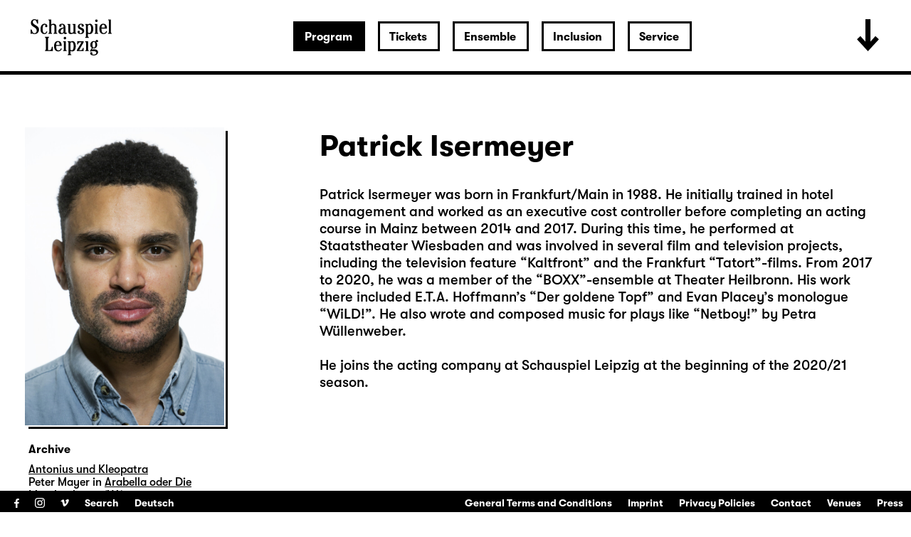

--- FILE ---
content_type: text/html; charset=utf-8
request_url: https://www.schauspiel-leipzig.de/en/program/whats-on/2022-11/arabella-oder-die-maerchenbraut/2556/patrick-isermeyer/
body_size: 23006
content:


<!DOCTYPE html>
<!--[if lt IE 7]>				<html lang="de" class="no-js ie lt-ie9 lt-ie8 lt-ie7 ie6"> <![endif]-->
<!--[if IE 7]>					<html lang="de" class="no-js ie lt-ie9 lt-ie8 ie7"> <![endif]-->
<!--[if IE 8]>					<html lang="de" class="no-js ie lt-ie9 ie8"> <![endif]-->
<!--[if IE 9]>					<html lang="de" class="no-js ie ie9"> <![endif]-->
<!--[if (gt IE 9)|!(IE)]><!-->
<html lang="de" class="no-js">
<!--<![endif]-->

<head><meta charset="utf-8" /><title>
	Patrick Isermeyer | Schauspiel Leipzig
</title><meta name="description" content="Patrick Isermeyer" /><meta name="keywords" content="Schauspiel, Theater, What&#39;s on, Program, Monthly plan, Schauspiel Leipzig, City theatre, Theatre in Leipzig, Children’s theatre in Leipzig, Youth theatre in Leipzig, Leipzig’s Culture, Culture in Leipzig, What to do in Leipzig, Evening Event Leipzig, Late night event, Concerts Leipzig, Patrick Isermeyer" /><meta http-equiv="X-UA-Compatible" content="IE=edge">
<meta name="viewport" content="width=device-width, initial-scale=1.0, minimum-scale=1.0, maximum-scale=1.0, user-scalable=0">

<link rel="apple-touch-icon" sizes="180x180" href="/apple-touch-icon.png">
<link rel="icon" type="image/png" sizes="32x32" href="/favicon-32x32.png">
<link rel="icon" type="image/png" sizes="16x16" href="/favicon-16x16.png">
<link rel="manifest" href="/site.webmanifest">
<link rel="mask-icon" href="/safari-pinned-tab.svg" color="#000000">
<meta name="msapplication-TileColor" content="#fffefe">
<meta name="theme-color" content="#ffffff">

<!-- meta tags for seo -->
<meta name="author" content="Schauspiel Leipzig" />
<meta name="generator" content="spiritec WebCMS für Opernhäuser und Theater" />
<meta name="robots" content="index, follow" />
<meta property="og:image" content="https://www.schauspiel-leipzig.de/content-images/socialmediashare/f18e205af2a688725e0409c9ce955b13/9326/isermeyer_patrick.jpg" />
<link rel="canonical" href="https://www.schauspiel-leipzig.de/en/ensemble/patrick-isermeyer/" />
<link href="/resources/css-bundles/all?v=ZuABwAJ2kXlRVmMe6rLjEMnLdm7i4a6wqiKKdHlJy6M1" rel="stylesheet"/>


<script src="/js-bundles/head?v=Dn2bSfOk87wKVbtYuhUj64xvvkJeLNr1CDzouEpD-w41"></script>

<script type="text/javascript">
    var SYSTEMURLBASE = '/en/';
    var CALLBACKURLBASE = '/en/callbacks/';
    var RESOURCES = {
        "IMAGE_ENLARGE": "Maximize",
        "IMAGE_REDUCE": "Minimize",
        "PRESSCART_ERROR_EMAIL": "Please enter your e-mail address.",
        "PRESSCART_ERROR_EDITORIALDEPARTMENT": "Please indicate your editorial department.",
        "PRESSCART_FEEDBACK_DOCUMENTSSENT": "Your press kit has been sent to the address you indicated via e-mail.",
        "PRESSCART_REMOVEFROMCART": "Remove"
    };
    var PARAMETERNAMES = {
        "SEARCHTERM": "searchterm",
        "SEARCHPAGE": "page"
    };
</script>
</head>
<body id="ctl00_BodyElement" class="ua-chrome dev-desktoppc language-en">
    <script>document.documentElement.className = document.documentElement.className.replace(/\bno-js\b/, 'js');</script>
	<a id="top"></a>
        
    <div id="js-popup-hook" style="display: none;"></div>
    <div class="fullsize-wrapper js-marker-fullsize-image-popup" style="display: none;">
    <div class="fullsize-close-wrapper"><div class="inner"><div class="row"><div class="col l-17 l-centered"><div class="fullsize-close-position"><a href="#" class="fullsize-close"></a></div></div></div></div></div><!-- // fullsize-close-wrapper -->
    <div class="fullsize"><div class="fullsize-strip"><div class="fullsize-item"><div class="fullsize-media show-loader"><div class="preloading-loader-animation"></div><img src="/en/resources/img/blank.png" class="fullsize-media-image" alt=""></div><!-- // fullsize-media-inner --><div class="fullsize-caption"><div class="inner"><div class="row"><div class="col l-17 l-centered"><div class="fullsize-caption-content"><div class="fullsize-caption-pagenumber -color-scheme-1"></div><div class="fullsize-caption-text"><div class="richtext -color-scheme-1"><span class="js-variable-subtitle"></span><span class="js-variable-photographer"></span></div></div><!-- // fullsize-caption-text --></div></div></div></div></div><!-- // fullsize-caption --></div><!-- // fullsize-item --></div><!-- // fullsize-strip --></div><!-- // fullsize -->
</div><!-- // fullsize-wrapper -->



    <div class="fullsize personGallery">

    <div class="fullsize__viewport">
        
        <a href="#" class="fullsize__viewport-control fullsize__viewport-control--prev"></a>
        <a href="#" class="fullsize__viewport-control fullsize__viewport-control--next"></a>

        <div class="fullsize__strip"><div class="fullsize__item mediaGalleryItem-Image-PersonGallery-163" data-item-name="mediaGalleryItem-Image-PersonGallery-163"><div class="fullsize__media--image-wrapper js-medialoader" data-medialoader-trigger="personGallery" data-image-url="https://www.schauspiel-leipzig.de/content-images/image720/d76af958ed1ddcc0866067a22f6644bd/9351/isermeyer_patrick.jpg"><div class="fullsize__media--image-medialoader-animation"></div><img src="/en/blank-image/blank_509_720.png" class="fullsize__media--image js-medialoader-set-as-background" alt=""><noscript><img src="https://www.schauspiel-leipzig.de/content-images/image720/d76af958ed1ddcc0866067a22f6644bd/9351/isermeyer_patrick.jpg" alt="" width="509" height="720"></noscript></div><div class="fullsize__itemcaption mediaGalleryItem-Image-PersonGallery-163">Photo: Rolf Arnold</div><!-- // fullsize__itemcaption --></div><!-- // fullsize__item --></div><!-- // fullsize__strip -->

    </div><!-- // fullsize__viewport -->

    <div class="fullsize__bottom">
        <div class="fullsize__controls"><a href="#" class="fullsize__control fullsize__control--prev"></a><a href="#" class="fullsize__control fullsize__control--next"></a></div>
        <div class="fullsize__index"><span class="fullsize__currentindex"></span>/<span class="fullsize__count"></span></div>
        <div class="fullsize__caption --hide-tablet-landscape-down"></div>
        <a href="#" class="fullsize__close"></a>
    </div><!-- // fullsize__bottom -->

</div><!-- // fullsize personGallery -->

<script>

window.componentInitialisation.registerReadyEvent(function() {
    $('.fullsize.personGallery').spiritecFullsize();

});
</script>

    
    <div id="ctl00_PageWrapperElement" class="page-wrapper">
        
		<header class="page-header js-marker-include-in-scrolling-calculation" role="banner">
            <div class="header__logo"><a href="/en/"></a></div>

<div class="header__ical --hide-tablet-landscape-up"><a href="/en/program/whats-on/"></a></div>
<div class="header__toggle-header-extended --hide-tablet-portrait-down"><a href="#"></a></div>

<div class="header__mainmenu">
    <nav class="navigation-main" role="navigation">
        <ul class="menu1"><li class=" first path-selected has-subitems level1"><a href="/en/program/" class="level1 ">Program</a><ul class="menu2"><li class=" first selected level2"><a href="/en/program/whats-on/" class="level2 ">What&#39;s on</a></li><li class="level2"><a href="/en/program/premieres-revivals-25-26/" class="level2 ">Premieres &amp; revivals 25/26</a></li><li class=" has-subitems level2"><a href="/en/program/on-this-seasons-motto/" class="level2 ">On this season&#39;s motto</a></li><li class=" has-subitems level2"><a href="/en/program/profile-of-the-theatre/" class="level2 ">Profile of the theatre</a></li><li class=" last level2"><a href="/en/program/archive/" class="level2 ">Archive</a></li></ul></li><li class=" has-subitems level1"><a href="/en/tickets/" class="level1 ">Tickets</a><ul class="menu2"><li class=" first level2"><a href="/en/tickets/information/" class="level2 ">Information</a></li><li class="level2"><a href="/en/tickets/prices/" class="level2 ">Prices</a></li><li class="level2"><a href="https://schauspiel-leipzig.eventim-inhouse.de/webshop/" class="level2 " target="_blank" title="Remark: The link will open in a new window.">Webshop</a></li><li class=" last level2"><a href="/en/tickets/reservation/" class="level2 ">Reservation of tickets</a></li></ul></li><li class=" has-subitems level1"><a href="/en/ensemble/" class="level1 ">Ensemble</a><ul class="menu2"><li class=" first level2"><a href="/en/ensemble/actors/" class="level2 ">Ensemble &amp; regular guests</a></li><li class="level2"><a href="/en/ensemble/guest-actors/" class="level2 ">Guest actors</a></li><li class="level2"><a href="/en/ensemble/director/" class="level2 ">Director</a></li><li class="level2"><a href="/en/ensemble/playwrights/" class="level2 ">Playwrights</a></li><li class="level2"><a href="/en/ensemble/stage-costumes/" class="level2 ">Stage, Costumes &amp; Video</a></li><li class="level2"><a href="/en/ensemble/music/" class="level2 ">Music</a></li><li class="level2"><a href="/en/ensemble/choreographie/" class="level2 ">choreography</a></li><li class="level2"><a href="/en/ensemble/studio/" class="level2 ">Studio</a></li><li class=" last level2"><a href="/en/ensemble/team/" class="level2 ">Team</a></li></ul></li><li class=" has-subitems level1"><a href="/en/inclusion-en/" class="level1 ">Inclusion</a><ul class="menu2"><li class=" first level2"><a href="/en/inclusion-en/surtitles/" class="level2 ">Surtitles</a></li><li class="level2"><a href="/en/inclusion-en/audiodescription/" class="level2 ">Audio Description</a></li><li class="level2"><a href="/en/inclusion-en/sign-language/" class="level2 ">Sign Language</a></li><li class="level2"><a href="/en/inclusion-en/accessibility/" class="level2 ">Accessibility</a></li><li class=" last level2"><a href="/en/inclusion-en/relaxed-performance/" class="level2 ">Relaxed Performance</a></li></ul></li><li class=" last has-subitems level1"><a href="/en/service/" class="level1 ">Service</a><ul class="menu2"><li class=" first level2"><a href="/en/service/contact/" class="level2 ">Contact</a></li><li class="level2"><a href="/en/service/press/" class="level2 ">Press</a></li><li class="level2"><a href="/en/service/venues/" class="level2 ">Venues</a></li><li class="level2"><a href="/en/service/your-visit/" class="level2 ">Your Visit</a></li><li class="level2"><a href="/en/service/gastronomy/" class="level2 ">Gastronomy</a></li><li class="level2"><a href="/en/service/child-minding/" class="level2 ">Child minding </a></li><li class=" last level2"><a href="/en/service/dialogue/" class="level2 ">Dialogue</a></li></ul></li></ul>
    </nav>
</div>

<div class="header__extended">
    <div class="header__extendedheaderwrapper page-inner">

        <div class="extendedheader">
            <div class="extendedheader__headline">&nbsp;</div>

            <div class="extendedheader__content">
                <div class="extendedheader__crop">
                    <div class="extendedheader__strip">

                        <div class="extendedheader__item">
                            <div class="extendedheader__frame">
                                <img src="/en/blank-image/blank_764_562.png" alt="" class="extendedheader__image">
                            </div>
                        </div>
                        <div class="extendedheader__item">
                            <div class="extendedheader__frame">
                                <img src="/en/blank-image/blank_764_562.png" alt="" class="extendedheader__image">
                            </div>
                        </div>
                        <div class="extendedheader__item">
                            <div class="extendedheader__frame">
                                <img src="/en/blank-image/blank_764_562.png" alt="" class="extendedheader__image">
                            </div>
                        </div>

                    </div>
                </div>
            </div>
        </div>

    </div>
</div>

		</header>
        
        <main class="page-content" role="main">
            
    <section class="page-outer --paddingtop-section-standard --paddingbottom-section-standard">
    <div class="page-inner">
        <div class="person">

            <div class="multicol multicol--wide-column-right">

                <div class="multicol__col multicol__col--width-content">

                    <div class="headline headline--size-h2 headline--has-subtitle person__headline">
                        <h1 class="headline__headline person__name">Patrick Isermeyer</h1>
                    </div>

                    <div class="person__text">
                        <div class="richtext richtext--textdecoration-default richtext--default --text-default --margintop-element-none --marginbottom-element-standard">Patrick Isermeyer was born in Frankfurt/Main in 1988. He initially trained in hotel management and worked as an executive cost controller before completing an acting course in Mainz between 2014 and 2017. During this time, he performed at Staatstheater Wiesbaden and was involved in several film and television projects, including the television feature “Kaltfront” and the Frankfurt “Tatort”-films. From 2017 to 2020, he was a member of the “BOXX”-ensemble at Theater Heilbronn. His work there included E.T.A. Hoffmann’s “Der goldene Topf” and Evan Placey’s monologue “WiLD!”. He also wrote and composed music for plays like “Netboy!” by Petra Wüllenweber. <br><br>He joins the acting company at Schauspiel Leipzig at the beginning of the 2020/21 season.<br></div>				
                    </div>
                    

                    
                </div>

                <div class="multicol__col">
                    <div class="person__more-info-col-wrapper">
                        <div class="image person__image" data-image-url="https://www.schauspiel-leipzig.de/content-images/personlarge/f18e205af2a688725e0409c9ce955b13/9326/isermeyer_patrick.jpg">
                                <div class="image__frame js-medialoader" data-image-url="https://www.schauspiel-leipzig.de/content-images/personlarge/f18e205af2a688725e0409c9ce955b13/9326/isermeyer_patrick.jpg">
                                    <div class="image__medialoader-animation"></div>
                                                                        <a href="#" class="js-marker-gallery" data-gallery-name="personGallery"><img src="/en/blank-image/blank_560_840.png" class="image__image" alt=""><noscript><img src="https://www.schauspiel-leipzig.de/content-images/personlarge/f18e205af2a688725e0409c9ce955b13/9326/isermeyer_patrick.jpg" alt="" width="560" height="840" alt=""></noscript></a>
                                                                    </div>
                        </div>

                        

                        <div class="person__infosection">
                            <h3 class="person__infosection-headline">Archive</h3>
                            <div class="person__engagementlist">
                                <div class="person__engagement">
                                    <span class="person__engagementtitle"><a href="http://www.schauspiel-leipzig.de/en/program/archive/a/antonius-und-kleopatra/">Antonius und Kleopatra</a></span>
                                </div>
                                <div class="person__engagement">
                                    <span class="person__engagementroles">Peter Mayer in</span>
                                    <span class="person__engagementtitle"><a href="http://www.schauspiel-leipzig.de/en/program/archive/a/arabella-oder-die-maerchenbraut/">Arabella oder Die M&#228;rchenbraut (UA)</a></span>
                                </div>
                                <div class="person__engagement">
                                    <span class="person__engagementtitle"><a href="http://www.schauspiel-leipzig.de/en/program/archive/e/ein-berg-viele/">Ein Berg, viele (UA)</a></span>
                                </div>
                                <div class="person__engagement">
                                    <span class="person__engagementtitle"><a href="http://www.schauspiel-leipzig.de/en/program/archive/l/la-boheme/">La Boh&#232;me</a></span>
                                </div>
                                <div class="person__engagement">
                                    <span class="person__engagementtitle"><a href="http://www.schauspiel-leipzig.de/en/program/archive/h/hotel-pink-lulu/">Hotel Pink Lulu (UA)</a></span>
                                </div>
                                <div class="person__engagement">
                                    <span class="person__engagementtitle"><a href="http://www.schauspiel-leipzig.de/en/program/archive/f/fuer-meinen-bruder/">F&#252;r meinen Bruder (UA)</a></span>
                                </div>
                                <div class="person__engagement">
                                    <span class="person__engagementroles">Rat / Machinist in</span>
                                    <span class="person__engagementtitle"><a href="http://www.schauspiel-leipzig.de/en/program/archive/d/die-raettin/">Die R&#228;ttin</a></span>
                                </div>
                                <div class="person__archivetext"><a href="http://www.schauspiel-leipzig.de/en/program/a-z/romeo-und-julia/">Romeo und Julia</a></div>
                            </div>
                        </div>
                    </div>
                </div>

            </div>

        </div>
    </div>
</section>


        </main> <!-- page-content -->
               
        <section class="page-outer --paddingtop-section-standard --paddingbottom-section-standard">	<div class="page-inner">    <div class="multicol">        <div class="multicol__col">        <div class="headline headline--size-h3  --margintop-element-none --marginbottom-element-standard"  >	<h3 class="headline__headline"><span class="headline__headlinetext"><br /><br />Ticket sales</span></h3></div><div class="richtext richtext--textdecoration-default richtext--default --text-small --margintop-element-none --marginbottom-element-standard"><strong>0341 / 12 68 168</strong><br><a href="mailto:besucherservice@schauspiel-leipzig.de"><strong>besucherservice@schauspiel-leipzig.de</strong></a><br><br><a href="https://schauspiel-leipzig.eventim-inhouse.de/webshop/" target="_blank" class="--is-external"><strong>Zum Webshop</strong></a><br><br><br></div>				        </div>        <div class="multicol__col">        <div class="headline headline--size-h3  --margintop-element-none --marginbottom-element-standard"  >	<h3 class="headline__headline"><span class="headline__headlinetext"><br /><br />Box office hours</span></h3></div><div class="richtext richtext--textdecoration-default richtext--default --text-small --margintop-element-none --marginbottom-element-standard"><strong>Monday – friday: 10:00 a.m.–7:00 p.m.</strong><br><strong>Saturday: 10:00 a.m.–2:00 p.m.</strong><br></div>				        </div>        <div class="multicol__col">        <div class="headline headline--size-h3  --margintop-element-none --marginbottom-element-standard"  >	<h3 class="headline__headline"><span class="headline__headlinetext"><br /><br />Reservation of tickets</span></h3></div><div class="richtext richtext--textdecoration-default richtext--default --text-small --margintop-element-none --marginbottom-element-standard"><a href="/en/tickets/reservation/"><strong>Booking form</strong></a><br></div>				        </div>    </div>  	</div></section>        

<footer class="page-footer" role="contentinfo">

    <div class="footer__menutoggle --hide-tablet-landscape-up"><!--
        --><a href="#" class="footer__menutogglelabel--open"><span class="--hide-for-en">Menü öffnen</span><span class="--hide-for-de">Open menu</span></a><!--
        --><a href="#" class="footer__menutogglelabel--close"><span class="--hide-for-en">Menü schließen</span><span class="--hide-for-de">Close menu</span></a><!--
    --></div>

    <div class="footer__channel">
        <ul><!--
            --><li><a target="_blank" href="https://www.facebook.com/schauspielleipzig.fanseite" class="footer__icon footer__icon--facebook">Facebook</a></li><!--
            --><li><a target="_blank" href="https://www.instagram.com/schauspiel_leipzig/" class="footer__icon footer__icon--instagram">Instagram</a></li><!--
            --><li><a target="_blank" href="https://vimeo.com/schauspielleipzig" class="footer__icon footer__icon--vimeo">Vimeo</a></li><!--
        --></ul><!--
        --><ul class="menu1"><li class=" first last level1"><a href="/en/search/" class="level1 ">Search</a></li></ul><!--
        --><ul class="footer__language"><!--
            --><li class="footer__languagelink --hide-for-de"><a href="http://www.schauspiel-leipzig.de/ensemble/patrick-isermeyer/">Deutsch</a></li><!--
            --><li class="footer__languagelink --hide-for-en"><a href="/en/program/whats-on/2022-11/arabella-oder-die-maerchenbraut/2556/patrick-isermeyer/">English</a></li><!--
        --></ul><!--
            --></div>

    <nav class="navigation-meta">
        <ul class="menu1"><li class=" first level1"><a href="/en/general-terms-and-conditions/" class="level1 ">General Terms and Conditions</a></li><li class="level1"><a href="/en/imprint/" class="level1 ">Imprint</a></li><li class="level1"><a href="http://www.schauspiel-leipzig.de/datenschutz-alt/" class="level1 ">Privacy Policies</a></li><li class="level1"><a href="/en/service/contact/" class="level1 ">Contact</a></li><li class="level1"><a href="/en/service/venues/" class="level1 ">Venues</a></li><li class=" last level1"><a href="/en/service/press/" class="level1 ">Press</a></li></ul>
    </nav>

</footer>

<div class="consentmanager"></div>

    </div> <!-- page-wrapper -->
    
    <script src="/js-bundles/footer?v=cxaNaagHSc1F0kRq8helMtifJ43jUHHJNjF2yR8bZwg1"></script>


<script>
    $(document).ready(function () { window.componentInitialisation.triggerReadyEvent(); });
</script>

<!-- Copyright (c) 2000-2018 etracker GmbH. All rights reserved. -->
<!-- This material may not be reproduced, displayed, modified or distributed -->
<!-- without the express prior written permission of the copyright holder. -->
<!-- etracker tracklet 4.1 -->
<script type="text/javascript">
//var et_pagename = "";
//var et_areas = "";
//var et_url = "";
//var et_target = "";
//var et_tval = "";
//var et_tonr = "";
//var et_tsale = 0;
//var et_basket = "";
//var et_cust = 0;
</script>
<script id="_etLoader" type="text/javascript" charset="UTF-8" data-block-cookies="true" data-respect-dnt="true" data-secure-code="N8KR9s" src="//code.etracker.com/code/e.js"></script>
<!-- etracker tracklet 4.1 end -->

</body>
</html>
